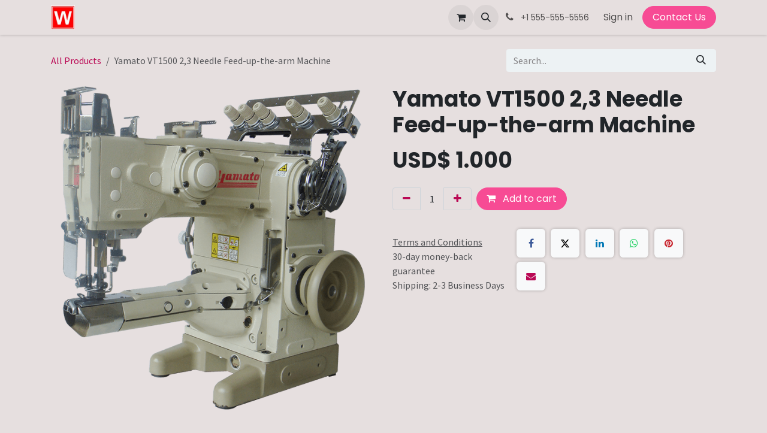

--- FILE ---
content_type: text/html; charset=utf-8
request_url: https://www.wongpowah.com/shop/yamato-vt1500-23-needle-feed-up-the-arm-machine-143643
body_size: 9574
content:

        

<!DOCTYPE html>
        
<html lang="en-US" data-website-id="1" data-main-object="product.template(143643,)" data-add2cart-redirect="1">
    <head>
        <meta charset="utf-8"/>
        <meta http-equiv="X-UA-Compatible" content="IE=edge"/>
        <meta name="viewport" content="width=device-width, initial-scale=1"/>
        <meta name="generator" content="Odoo"/>
            
        <meta property="og:type" content="website"/>
        <meta property="og:title" content="Yamato VT1500   2,3 Needle Feed-up-the-arm Machine"/>
        <meta property="og:site_name" content="Wong Po Wah Sewing Machine Company Limited"/>
        <meta property="og:url" content="https://www.wongpowah.com/shop/yamato-vt1500-23-needle-feed-up-the-arm-machine-143643"/>
        <meta property="og:image" content="https://www.wongpowah.com/web/image/product.template/143643/image_1024?unique=c426733"/>
        <meta property="og:description"/>
            
        <meta name="twitter:card" content="summary_large_image"/>
        <meta name="twitter:title" content="Yamato VT1500   2,3 Needle Feed-up-the-arm Machine"/>
        <meta name="twitter:image" content="https://www.wongpowah.com/web/image/product.template/143643/image_1024?unique=c426733"/>
        <meta name="twitter:description"/>
        
        <link rel="canonical" href="https://www.wongpowah.com/shop/yamato-vt1500-23-needle-feed-up-the-arm-machine-143643"/>
        
        <link rel="preconnect" href="https://fonts.gstatic.com/" crossorigin=""/>
        <title>Yamato VT1500   2,3 Needle Feed-up-the-arm Machine | Wong Po Wah Sewing Machine Company Limited</title>
        <link type="image/x-icon" rel="shortcut icon" href="/web/image/website/1/favicon?unique=d389869"/>
        <link rel="preload" href="/web/static/src/libs/fontawesome/fonts/fontawesome-webfont.woff2?v=4.7.0" as="font" crossorigin=""/>
        <link type="text/css" rel="stylesheet" href="/web/assets/1/3592c64/web.assets_frontend.min.css"/>
        <script id="web.layout.odooscript" type="text/javascript">
            var odoo = {
                csrf_token: "98ac799d9a5b07c806772b0ff46689939b9144c6o1800662629",
                debug: "",
            };
        </script>
        <script type="text/javascript">
            odoo.__session_info__ = {"is_admin": false, "is_system": false, "is_public": true, "is_internal_user": false, "is_website_user": true, "uid": null, "is_frontend": true, "profile_session": null, "profile_collectors": null, "profile_params": null, "show_effect": true, "currencies": {"1": {"symbol": "\u20ac", "position": "after", "digits": [69, 2]}, "24": {"symbol": "HKD$", "position": "before", "digits": [69, 2]}, "2": {"symbol": "USD$", "position": "before", "digits": [69, 3]}, "23": {"symbol": "\u20ab", "position": "after", "digits": [69, 0]}}, "quick_login": true, "bundle_params": {"lang": "en_US", "website_id": 1}, "test_mode": false, "websocket_worker_version": "18.0-7", "translationURL": "/website/translations", "cache_hashes": {"translations": "473d3b0d91c700e6c6ad93616415d6a9574ffac8"}, "geoip_country_code": "US", "geoip_phone_code": 1, "lang_url_code": "en"};
            if (!/(^|;\s)tz=/.test(document.cookie)) {
                const userTZ = Intl.DateTimeFormat().resolvedOptions().timeZone;
                document.cookie = `tz=${userTZ}; path=/`;
            }
        </script>
        <script type="text/javascript" defer="defer" src="/web/assets/1/5aaaa1f/web.assets_frontend_minimal.min.js" onerror="__odooAssetError=1"></script>
        <script type="text/javascript" defer="defer" data-src="/web/assets/1/61ae97b/web.assets_frontend_lazy.min.js" onerror="__odooAssetError=1"></script>
        
        <!-- Google tag (gtag.js) -->
<script async src="https://www.googletagmanager.com/gtag/js?id=AW-11121573945"></script>
<script>
  window.dataLayer = window.dataLayer || [];
  function gtag(){dataLayer.push(arguments);}
  gtag('js', new Date());

  gtag('config', 'AW-11121573945');
</script>
    </head>
    <body>



        <div id="wrapwrap" class="   ">
            <a class="o_skip_to_content btn btn-primary rounded-0 visually-hidden-focusable position-absolute start-0" href="#wrap">Skip to Content</a>
                <header id="top" data-anchor="true" data-name="Header" data-extra-items-toggle-aria-label="Extra items button" class="   o_header_standard" style=" ">
                    
    <nav data-name="Navbar" aria-label="Main" class="navbar navbar-expand-lg navbar-light o_colored_level o_cc d-none d-lg-block shadow-sm ">
        

            <div id="o_main_nav" class="o_main_nav container">
                
    <a data-name="Navbar Logo" href="/" class="navbar-brand logo me-4">
            
            <span role="img" aria-label="Logo of Wong Po Wah Sewing Machine Company Limited" title="Wong Po Wah Sewing Machine Company Limited"><img src="/web/image/website/1/logo/Wong%20Po%20Wah%20Sewing%20Machine%20Company%20Limited?unique=d389869" class="img img-fluid" width="95" height="40" alt="Wong Po Wah Sewing Machine Company Limited" loading="lazy"/></span>
        </a>
    
                
    <ul role="menu" id="top_menu" class="nav navbar-nav top_menu o_menu_loading me-auto">
        

                    
    <li role="presentation" class="nav-item">
        <a role="menuitem" href="/" class="nav-link ">
            <span>Home</span>
        </a>
    </li>
    <li role="presentation" class="nav-item">
        <a role="menuitem" href="/shop" class="nav-link ">
            <span>Shop</span>
        </a>
    </li>
    <li role="presentation" class="nav-item">
        <a role="menuitem" href="/helpdesk/" class="nav-link ">
            <span>Technical Service</span>
        </a>
    </li>
    <li role="presentation" class="nav-item">
        <a role="menuitem" href="/user-instructions-1" class="nav-link ">
            <span>Other Services</span>
        </a>
    </li>
    <li role="presentation" class="nav-item">
        <a role="menuitem" href="/helpdesk/2" class="nav-link ">
            <span>Technical Service</span>
        </a>
    </li>
                
    </ul>
                
                <ul class="navbar-nav align-items-center gap-2 flex-shrink-0 justify-content-end ps-3">
                    
        
            <li class=" divider d-none"></li> 
            <li class="o_wsale_my_cart  ">
                <a href="/shop/cart" aria-label="eCommerce cart" class="o_navlink_background btn position-relative rounded-circle p-1 text-center text-reset">
                    <div class="">
                        <i class="fa fa-shopping-cart fa-stack"></i>
                        <sup class="my_cart_quantity badge bg-primary position-absolute top-0 end-0 mt-n1 me-n1 rounded-pill d-none" data-order-id="">0</sup>
                    </div>
                </a>
            </li>
        
                    
        <li class="">
                <div class="modal fade css_editable_mode_hidden" id="o_search_modal" aria-hidden="true" tabindex="-1">
                    <div class="modal-dialog modal-lg pt-5">
                        <div class="modal-content mt-5">
    <form method="get" class="o_searchbar_form s_searchbar_input " action="/website/search" data-snippet="s_searchbar_input">
            <div role="search" class="input-group input-group-lg">
        <input type="search" name="search" class="search-query form-control oe_search_box border border-end-0 p-3 border-0 bg-light" placeholder="Search..." value="" data-search-type="all" data-limit="5" data-display-image="true" data-display-description="true" data-display-extra-link="true" data-display-detail="true" data-order-by="name asc"/>
        <button type="submit" aria-label="Search" title="Search" class="btn oe_search_button border border-start-0 px-4 bg-o-color-4">
            <i class="oi oi-search"></i>
        </button>
    </div>

            <input name="order" type="hidden" class="o_search_order_by oe_unremovable" value="name asc"/>
            
    
        </form>
                        </div>
                    </div>
                </div>
                <a data-bs-target="#o_search_modal" data-bs-toggle="modal" role="button" title="Search" href="#" class="btn rounded-circle p-1 lh-1 o_navlink_background text-reset o_not_editable">
                    <i class="oi oi-search fa-stack lh-lg"></i>
                </a>
        </li>
                    
        <li class="">
                <div data-name="Text" class="s_text_block ">
                    <a href="tel:+85223916768" class="nav-link o_nav-link_secondary p-2">
                        <i class="fa fa-1x fa-fw fa-phone me-1"></i>
                        <span class="o_force_ltr"><small>+1 555-555-5556</small></span>
                    </a>
                </div>
        </li>
                    
                    
                    
            <li class=" o_no_autohide_item">
                <a href="/web/login" class="o_nav_link_btn nav-link border px-3">Sign in</a>
            </li>
                    
        
        
                    
        <li class="">
            <div class="oe_structure oe_structure_solo ">
                <section class="oe_unremovable oe_unmovable s_text_block" data-snippet="s_text_block" data-name="Text">
                    <div class="container">
                        <a href="/contactus" class="oe_unremovable btn btn-primary btn_cta">Contact Us</a>
                    </div>
                </section>
            </div>
        </li>
                </ul>
            </div>
        
    </nav>
    <nav data-name="Navbar" aria-label="Mobile" class="navbar  navbar-light o_colored_level o_cc o_header_mobile d-block d-lg-none shadow-sm ">
        

        <div class="o_main_nav container flex-wrap justify-content-between">
            
    <a data-name="Navbar Logo" href="/" class="navbar-brand logo ">
            
            <span role="img" aria-label="Logo of Wong Po Wah Sewing Machine Company Limited" title="Wong Po Wah Sewing Machine Company Limited"><img src="/web/image/website/1/logo/Wong%20Po%20Wah%20Sewing%20Machine%20Company%20Limited?unique=d389869" class="img img-fluid" width="95" height="40" alt="Wong Po Wah Sewing Machine Company Limited" loading="lazy"/></span>
        </a>
    
            <ul class="o_header_mobile_buttons_wrap navbar-nav flex-row align-items-center gap-2 mb-0">
        
            <li class=" divider d-none"></li> 
            <li class="o_wsale_my_cart  ">
                <a href="/shop/cart" aria-label="eCommerce cart" class="o_navlink_background_hover btn position-relative rounded-circle border-0 p-1 text-reset">
                    <div class="">
                        <i class="fa fa-shopping-cart fa-stack"></i>
                        <sup class="my_cart_quantity badge bg-primary position-absolute top-0 end-0 mt-n1 me-n1 rounded-pill d-none" data-order-id="">0</sup>
                    </div>
                </a>
            </li>
        
                <li class="o_not_editable">
                    <button class="nav-link btn me-auto p-2" type="button" data-bs-toggle="offcanvas" data-bs-target="#top_menu_collapse_mobile" aria-controls="top_menu_collapse_mobile" aria-expanded="false" aria-label="Toggle navigation">
                        <span class="navbar-toggler-icon"></span>
                    </button>
                </li>
            </ul>
            <div id="top_menu_collapse_mobile" class="offcanvas offcanvas-end o_navbar_mobile">
                <div class="offcanvas-header justify-content-end o_not_editable">
                    <button type="button" class="nav-link btn-close" data-bs-dismiss="offcanvas" aria-label="Close"></button>
                </div>
                <div class="offcanvas-body d-flex flex-column justify-content-between h-100 w-100">
                    <ul class="navbar-nav">
                        
                        
        <li class="">
    <form method="get" class="o_searchbar_form s_searchbar_input " action="/website/search" data-snippet="s_searchbar_input">
            <div role="search" class="input-group mb-3">
        <input type="search" name="search" class="search-query form-control oe_search_box rounded-start-pill text-bg-light ps-3 border-0 bg-light" placeholder="Search..." value="" data-search-type="all" data-limit="0" data-display-image="true" data-display-description="true" data-display-extra-link="true" data-display-detail="true" data-order-by="name asc"/>
        <button type="submit" aria-label="Search" title="Search" class="btn oe_search_button rounded-end-pill bg-o-color-3 pe-3">
            <i class="oi oi-search"></i>
        </button>
    </div>

            <input name="order" type="hidden" class="o_search_order_by oe_unremovable" value="name asc"/>
            
    
        </form>
        </li>
                        
    <ul role="menu" class="nav navbar-nav top_menu  ">
        

                            
    <li role="presentation" class="nav-item">
        <a role="menuitem" href="/" class="nav-link ">
            <span>Home</span>
        </a>
    </li>
    <li role="presentation" class="nav-item">
        <a role="menuitem" href="/shop" class="nav-link ">
            <span>Shop</span>
        </a>
    </li>
    <li role="presentation" class="nav-item">
        <a role="menuitem" href="/helpdesk/" class="nav-link ">
            <span>Technical Service</span>
        </a>
    </li>
    <li role="presentation" class="nav-item">
        <a role="menuitem" href="/user-instructions-1" class="nav-link ">
            <span>Other Services</span>
        </a>
    </li>
    <li role="presentation" class="nav-item">
        <a role="menuitem" href="/helpdesk/2" class="nav-link ">
            <span>Technical Service</span>
        </a>
    </li>
                        
    </ul>
                        
        <li class="">
                <div data-name="Text" class="s_text_block mt-2 border-top pt-2 o_border_contrast">
                    <a href="tel:+85223916768" class="nav-link o_nav-link_secondary p-2">
                        <i class="fa fa-1x fa-fw fa-phone me-1"></i>
                        <span class="o_force_ltr"><small>+1 555-555-5556</small></span>
                    </a>
                </div>
        </li>
                        
                    </ul>
                    <ul class="navbar-nav gap-2 mt-3 w-100">
                        
                        
            <li class=" o_no_autohide_item">
                <a href="/web/login" class="nav-link o_nav_link_btn w-100 border text-center">Sign in</a>
            </li>
                        
        
        
                        
        <li class="">
            <div class="oe_structure oe_structure_solo ">
                <section class="oe_unremovable oe_unmovable s_text_block" data-snippet="s_text_block" data-name="Text">
                    <div class="container">
                        <a href="/contactus" class="oe_unremovable btn btn-primary btn_cta w-100">Contact Us</a>
                    </div>
                </section>
            </div>
        </li>
                    </ul>
                </div>
            </div>
        </div>
    
    </nav>
    
        </header>
                <main>
                    
            <div itemscope="itemscope" itemtype="http://schema.org/Product" id="wrap" class="js_sale o_wsale_product_page ecom-zoomable zoomodoo-next" data-ecom-zoom-click="1">
                <div class="oe_structure oe_empty oe_structure_not_nearest" id="oe_structure_website_sale_product_1" data-editor-message="DROP BUILDING BLOCKS HERE TO MAKE THEM AVAILABLE ACROSS ALL PRODUCTS"></div>
                <section id="product_detail" class="oe_website_sale container my-3 my-lg-4 " data-view-track="1">
                    <div class="row align-items-center">
                        <div class="col d-flex align-items-center order-1 order-lg-0">
                            <ol class="o_wsale_breadcrumb breadcrumb p-0 mb-4 m-lg-0">
                                <li class="o_not_editable breadcrumb-item d-none d-lg-inline-block">
                                    <a href="/shop">
                                        <i class="oi oi-chevron-left d-lg-none me-1" role="presentation"></i>All Products
                                    </a>
                                </li>
                                <li class="o_not_editable breadcrumb-item d-lg-none">
                                    <a class="py-2 py-lg-0" href="/shop">
                                        <i class="oi oi-chevron-left me-1" role="presentation"></i>All Products
                                    </a>
                                </li>
                                <li class="breadcrumb-item d-none d-lg-inline-block active">
                                    <span>Yamato VT1500   2,3 Needle Feed-up-the-arm Machine</span>
                                </li>
                            </ol>
                        </div>
                        <div class="col-lg-4 d-flex align-items-center">
                            <div class="d-flex justify-content-between w-100">
    <form method="get" class="o_searchbar_form s_searchbar_input o_wsale_products_searchbar_form me-auto flex-grow-1 mb-4 mb-lg-0" action="/shop" data-snippet="s_searchbar_input">
            <div role="search" class="input-group me-sm-2">
        <input type="search" name="search" class="search-query form-control oe_search_box border-0 text-bg-light border-0 bg-light" placeholder="Search..." data-search-type="products" data-limit="5" data-display-image="true" data-display-description="true" data-display-extra-link="true" data-display-detail="true" data-order-by="name asc"/>
        <button type="submit" aria-label="Search" title="Search" class="btn oe_search_button btn btn-light">
            <i class="oi oi-search"></i>
        </button>
    </div>

            <input name="order" type="hidden" class="o_search_order_by oe_unremovable" value="name asc"/>
            
        
        </form>
        <div class="o_pricelist_dropdown dropdown d-none">
            
                <a role="button" href="#" data-bs-toggle="dropdown" class="dropdown-toggle btn btn-light">
                    Public Pricelist (special discount)
                </a>
                <div class="dropdown-menu" role="menu">
                        <a role="menuitem" class="dropdown-item" href="/shop/change_pricelist/1">
                            <span class="switcher_pricelist small" data-pl_id="1">Public Pricelist (special discount)</span>
                        </a>
                </div>
            
        </div>
                            </div>
                        </div>
                    </div>
                    <div class="row" id="product_detail_main" data-name="Product Page" data-image_width="50_pc" data-image_layout="carousel">
                        <div class="col-lg-6 mt-lg-4 o_wsale_product_images position-relative" data-image-amount="1">
        <div id="o-carousel-product" data-bs-ride="true" class=" carousel slide position-sticky mb-3 overflow-hidden" data-name="Product Carousel">
            <div class="o_carousel_product_outer carousel-outer position-relative d-flex align-items-center w-100 overflow-hidden">
                <div class="carousel-inner h-100">
                        <div class="carousel-item h-100 text-center active">
        <div class="position-relative d-inline-flex overflow-hidden m-auto h-100">
            <span class="o_ribbon d-none z-1" style=""></span>
            <div name="o_img_with_max_suggested_width" class="d-flex align-items-start justify-content-center h-100 oe_unmovable"><img src="/web/image/product.product/142974/image_1024/Yamato%20VT1500%20%20%202%2C3%20Needle%20Feed-up-the-arm%20Machine?unique=c426733" class="img img-fluid oe_unmovable product_detail_img mh-100" alt="Yamato VT1500   2,3 Needle Feed-up-the-arm Machine" loading="lazy"/></div>
        </div>
                        </div>
                </div>
            </div>
        </div>
                        </div>
                        <div id="product_details" class="col-lg-6 mt-md-4">
                            <h1 itemprop="name">Yamato VT1500   2,3 Needle Feed-up-the-arm Machine</h1>
                            <span itemprop="url" style="display:none;">https://www.wongpowah.com/shop/yamato-vt1500-23-needle-feed-up-the-arm-machine-143643</span>
                            <span itemprop="image" style="display:none;">https://www.wongpowah.com/web/image/product.template/143643/image_1920?unique=c426733</span>
                            
                            <form action="/shop/cart/update" method="POST">
                                <input type="hidden" name="csrf_token" value="98ac799d9a5b07c806772b0ff46689939b9144c6o1800662629"/>
                                <div class="js_product js_main_product mb-3">
                                    <div>
        <div itemprop="offers" itemscope="itemscope" itemtype="http://schema.org/Offer" class="product_price mt-2 mb-3 d-inline-block">
            <h3 class="css_editable_mode_hidden">
                <span class="oe_price" style="white-space: nowrap;" data-oe-type="monetary" data-oe-expression="combination_info[&#39;price&#39;]">USD$ <span class="oe_currency_value">1.000</span></span>
                <span itemprop="price" style="display:none;">1.0</span>
                <span itemprop="priceCurrency" style="display:none;">USD</span>
                <span style="text-decoration: line-through; white-space: nowrap;" itemprop="listPrice" class="text-muted oe_default_price ms-1 h5 d-none" data-oe-type="monetary" data-oe-expression="combination_info[&#39;list_price&#39;]">USD$ <span class="oe_currency_value">1.000</span></span>
            </h3>
        </div>
        <div id="product_unavailable" class="d-none">
            <h3 class="fst-italic">Not Available For Sale</h3>
        </div>
                                    </div>
                                    
                                        <input type="hidden" class="product_id" name="product_id" value="142974"/>
                                        <input type="hidden" class="product_template_id" name="product_template_id" value="143643"/>
        <ul class="list-unstyled js_add_cart_variants mb-0 flex-column" data-attribute_exclusions="{&#34;exclusions&#34;: {}, &#34;archived_combinations&#34;: [], &#34;parent_exclusions&#34;: {}, &#34;parent_combination&#34;: [], &#34;parent_product_name&#34;: null, &#34;mapped_attribute_names&#34;: {}}">
        </ul>
                                    
                                    <p class="css_not_available_msg alert alert-warning">This combination does not exist.</p>
                                    <div id="o_wsale_cta_wrapper" class="d-flex flex-wrap align-items-center">
                                        
            <div contenteditable="false" class="css_quantity input-group d-inline-flex me-2 mb-2 align-middle">
                <a class="btn btn-link js_add_cart_json" aria-label="Remove one" title="Remove one" href="#">
                    <i class="fa fa-minus"></i>
                </a>
                <input type="text" class="form-control quantity text-center" data-min="1" name="add_qty" value="1"/>
                <a class="btn btn-link float_left js_add_cart_json" aria-label="Add one" title="Add one" href="#">
                    <i class="fa fa-plus"></i>
                </a>
            </div>
                                        <div id="add_to_cart_wrap" class="d-inline-flex align-items-center mb-2 me-auto">
                                            <a data-animation-selector=".o_wsale_product_images" role="button" id="add_to_cart" href="#" class="btn btn-primary js_check_product a-submit flex-grow-1">
                                                <i class="fa fa-shopping-cart me-2"></i>
                                                Add to cart
                                            </a>
                                        </div>
                                        <div id="product_option_block" class="d-flex flex-wrap w-100"></div>
                                    </div>
            <div class="availability_messages o_not_editable"></div>
        <div class="o_product_tags o_field_tags d-flex flex-wrap align-items-center gap-2 mb-2 mt-1">
        </div>
                                </div>
                            </form>
                            <div id="contact_us_wrapper" class="d-none oe_structure oe_structure_solo ">
                                <section class="s_text_block" data-snippet="s_text_block" data-name="Text">
                                    <div class="container">
                                        <a class="btn btn-primary btn_cta" href="/contactus">
                                            Contact Us
                                        </a>
                                    </div>
                                </section>
                            </div>
                            <div id="product_attributes_simple">
                                <table class="table table-sm text-muted d-none">
                                </table>
                            </div>
                            <div id="o_product_terms_and_share" class="d-flex justify-content-between flex-column flex-md-row align-items-md-end gap-3 mb-3">
            <p class="text-muted mb-0">
                <a href="/terms" class="text-muted"><u>Terms and Conditions</u></a><br/>
                30-day money-back guarantee<br/>
                Shipping: 2-3 Business Days
            </p>
            <div data-snippet="s_share" data-name="Share" class="s_share text-start o_no_link_popover">
                <h4 class="s_share_title d-none o_default_snippet_text">Share</h4>
                <a href="https://www.facebook.com/sharer/sharer.php?u={url}" target="_blank" aria-label="Facebook" class="s_share_facebook">
                    <i class="fa fa-facebook rounded shadow-sm"></i>
                </a>
                <a href="https://twitter.com/intent/tweet?text={title}&amp;url={url}" target="_blank" aria-label="X" class="s_share_twitter">
                    <i class="fa fa-twitter rounded shadow-sm"></i>
                </a>
                <a href="https://www.linkedin.com/sharing/share-offsite/?url={url}" target="_blank" aria-label="LinkedIn" class="s_share_linkedin">
                    <i class="fa fa-linkedin rounded shadow-sm"></i>
                </a>
                <a href="https://wa.me/?text={title}" target="_blank" aria-label="WhatsApp" class="s_share_whatsapp">
                    <i class="fa fa-whatsapp rounded shadow-sm"></i>
                </a>
                <a href="https://pinterest.com/pin/create/button/?url={url}&amp;media={media}&amp;description={title}" target="_blank" aria-label="Pinterest" class="s_share_pinterest">
                    <i class="fa fa-pinterest rounded shadow-sm"></i>
                </a>
                <a href="mailto:?body={url}&amp;subject={title}" aria-label="Email" class="s_share_email">
                    <i class="fa fa-envelope rounded shadow-sm"></i>
                </a>
            </div></div>
            <input id="wsale_user_email" type="hidden" value=""/>
                        </div>
                    </div>
                </section>
                <div itemprop="description" class="oe_structure oe_empty mt16" id="product_full_description"><section class="s_features o_colored_level pb0 pt0" data-snippet="s_features" data-name="Downloads">
        <div class="container">
            <div class="row">
                <div class="col-lg-4 pt32 pb32 text-center o_colored_level">
                    <a href="/web/content/7865?access_token=07238af0-16ce-4145-88cb-89b56af01c27&amp;unique=857a716cf9ff6faa94b439fa7c6244ced41ee510&amp;download=true" class="o_image m-3" title="VT1500_e.pdf" alt="" data-mimetype="application/pdf"></a>
                    <h3 class="o_default_snippet_text">Catalogue</h3>
                    <p class="o_default_snippet_text">Text here...</p>
                </div>
                <div class="col-lg-4 pt32 pb32 text-center o_colored_level">
                    <a href="/web/content/7866?access_token=cd2b37b8-a049-4bd4-acf4-01f797e5831f&amp;unique=30f58dd08436880ce7cfc9c0be3857e957d967a9&amp;download=true" class="o_image m-3" title="VT1500_Parts_Book.pdf" alt="" data-mimetype="application/pdf"></a>
                    <h3 class="o_default_snippet_text">Part Book</h3>
                    <p class="o_default_snippet_text">Text here...<br></p>
                </div>
                <div class="col-lg-4 pt32 pb32 text-center o_colored_level">
                    <i class="fa fa-3x fa-leaf rounded bg-secondary m-3"></i>
                    <h3 class="o_default_snippet_text">Instruction Manual</h3>
                    <p class="o_default_snippet_text">Text here...<br></p>
                </div>
            </div>
        </div>
    </section>
<section class="s_text_block pt32 pb32 o_colored_level" data-snippet="s_text_block" data-name="Text">
        <div class="container s_allow_columns"><font style="font-size: 36px;"><a href="http://www.vn-unique.com/video/Yamato/VT/VT1502.wmv" target="_blank">Sewing In Action</a></font></div>
    </section></div>
                <div class="oe_structure oe_empty oe_structure_not_nearest mt16" id="oe_structure_website_sale_product_2" data-editor-message="DROP BUILDING BLOCKS HERE TO MAKE THEM AVAILABLE ACROSS ALL PRODUCTS"></div>
            </div>
        
        <div id="o_shared_blocks" class="oe_unremovable"></div>
                </main>
                <footer id="bottom" data-anchor="true" data-name="Footer" class="o_footer o_colored_level o_cc ">
                    <div id="footer" class="oe_structure oe_structure_solo" style="">
      <section class="s_text_block" data-snippet="s_text_block" data-name="Text">
        <div class="s_allow_columns container">
          <section class="s_website_form pt16 pb16 o_colored_level" data-vcss="001" data-snippet="s_website_form" data-name="Form">
            <div class="container">
              <form action="/website/form/" method="post" enctype="multipart/form-data" class="o_mark_required" data-mark="*" data-success-mode="redirect" data-success-page="/contactus-thank-you" data-model_name="crm.lead">
                <div class="s_website_form_rows row s_col_no_bgcolor">
                  <div class="py-2 s_website_form_field col-12 s_website_form_required" data-type="char" data-name="Field">
                    <div class="row s_col_no_resize s_col_no_bgcolor">
                      <label class="col-form-label col-sm-auto s_website_form_label form-label" style="width: 200px" for="ooncm2ujnqrl">
                        <span class="s_website_form_label_content">Your Name</span>
                        <span class="s_website_form_mark"> *</span>
                      </label>
                      <div class="col-sm">
                        <input type="text" class="form-control s_website_form_input" name="contact_name" required="1" id="ooncm2ujnqrl"/>
                      </div>
                    </div>
                  </div>
                  <div class="py-2 s_website_form_field col-12" data-type="tel" data-name="Field">
                    <div class="row s_col_no_resize s_col_no_bgcolor">
                      <label class="col-form-label col-sm-auto s_website_form_label form-label" style="width: 200px" for="odoilja4qxjm">
                        <span class="s_website_form_label_content">Phone Number</span>
                      </label>
                      <div class="col-sm">
                        <input type="tel" class="form-control s_website_form_input" name="phone" id="odoilja4qxjm"/>
                      </div>
                    </div>
                  </div>
                  <div class="py-2 s_website_form_field col-12 s_website_form_required" data-type="email" data-name="Field">
                    <div class="row s_col_no_resize s_col_no_bgcolor">
                      <label class="col-form-label col-sm-auto s_website_form_label form-label" style="width: 200px" for="ofxjzowlckog">
                        <span class="s_website_form_label_content">Your Email</span>
                        <span class="s_website_form_mark"> *</span>
                      </label>
                      <div class="col-sm">
                        <input type="email" class="form-control s_website_form_input" name="email_from" required="1" id="ofxjzowlckog"/>
                      </div>
                    </div>
                  </div>
                  <div class="py-2 s_website_form_field col-12 s_website_form_required" data-type="char" data-name="Field">
                    <div class="row s_col_no_resize s_col_no_bgcolor">
                      <label class="col-form-label col-sm-auto s_website_form_label form-label" style="width: 200px" for="ov7arx3hc7i">
                        <span class="s_website_form_label_content">Your Company</span>
                        <span class="s_website_form_mark"> *</span>
                      </label>
                      <div class="col-sm">
                        <input type="text" class="form-control s_website_form_input" name="partner_name" required="1" id="ov7arx3hc7i"/>
                      </div>
                    </div>
                  </div>
                  <div class="py-2 s_website_form_field col-12 s_website_form_model_required" data-type="char" data-name="Field">
                    <div class="row s_col_no_resize s_col_no_bgcolor">
                      <label class="col-form-label col-sm-auto s_website_form_label form-label" style="width: 200px" for="o4q72hokvdz">
                        <span class="s_website_form_label_content">Subject</span>
                        <span class="s_website_form_mark"> *</span>
                      </label>
                      <div class="col-sm">
                        <input type="text" class="form-control s_website_form_input" name="name" required="true" id="o4q72hokvdz"/>
                      </div>
                    </div>
                  </div>
                  <div class="py-2 s_website_form_field col-12 s_website_form_required" data-type="text" data-name="Field">
                    <div class="row s_col_no_resize s_col_no_bgcolor">
                      <label class="col-form-label col-sm-auto s_website_form_label form-label" style="width: 200px" for="ohzd5kpiqxbd">
                        <span class="s_website_form_label_content">Your Question</span>
                        <span class="s_website_form_mark"> *</span>
                      </label>
                      <div class="col-sm">
                        <textarea class="form-control s_website_form_input" name="description" required="1" id="ohzd5kpiqxbd" rows="3"></textarea>
                      </div>
                    </div>
                  </div>
                  <div class="py-2 s_website_form_field col-12 s_website_form_dnone" data-name="Field">
                    <div class="row s_col_no_resize s_col_no_bgcolor">
                      <label class="col-form-label col-sm-auto s_website_form_label form-label" style="width: 200px">
                        <span class="s_website_form_label_content"></span>
                      </label>
                      <div class="col-sm">
                        <input type="hidden" class="form-control s_website_form_input" name="team_id" value="2"/>
                      </div>
                    </div>
                  </div>
                  <div class="py-2 s_website_form_field col-12 s_website_form_dnone" data-name="Field">
                    <div class="row s_col_no_resize s_col_no_bgcolor">
                      <label class="col-form-label col-sm-auto s_website_form_label form-label" style="width: 200px">
                        <span class="s_website_form_label_content"></span>
                      </label>
                      <div class="col-sm">
                        <input type="hidden" class="form-control s_website_form_input" name="user_id" value="2"/>
                      </div>
                    </div>
                  </div>
                  <div class="py-2 col-12 s_website_form_submit" data-name="Submit Button">
                    <div style="width: 200px;" class="s_website_form_label"></div>
                    <a href="#" role="button" class="btn btn-primary btn-lg s_website_form_send o_default_snippet_text">Submit</a>
                    <span id="s_website_form_result"></span>
                  </div>
                </div>
              </form>
            </div>
          </section>
          <div class="o_facebook_page" data-snippet="s_facebook_page" data-name="Facebook" data-href="https://www.facebook.com/Wong-Po-Wah-Sewing-Machine-Company-Limited-101567548178103" data-height="70" data-width="350" data-tabs="" data-small_header="true" data-hide_cover="false" data-show_facepile="false"></div>
          <div class="s_hr pt16 pb16" data-name="Separator">
            <hr class="w-100 mx-auto" style="border-top-width: 1px; border-top-style: solid; border-color: var(--600);"/>
          </div>
        </div>
      </section>
      <section class="s_text_block" data-snippet="s_text_block" data-name="Text">
        <div class="container">
          <div class="row">
            <div class="col-lg-9 o_colored_level pt4">
              <p> Ground Floor, 78-80 Lai Chi Kok Road, Kowloon, Hong Kong<br/></p>
            </div>
            <div class="col-lg-3 o_colored_level">
              <p>
                <i class="fa fa-1x fa-fw fa-envelope me-2"></i>
                <a href="mailto:info@yourcompany.example.com" data-bs-original-title="" title="" aria-describedby="tooltip258440">info.wongpowah@gmail.com</a>
              </p>
            </div>
          </div>
        </div>
      </section>
    </div>
  <div class="o_footer_copyright o_colored_level o_cc" data-name="Copyright">
                        <div class="container py-3">
                            <div class="row">
                                <div class="col-sm text-center text-sm-start text-muted">
                                    <span class="o_footer_copyright_name me-2">Copyright &copy; Company name</span>
        
        
                                </div>
                                <div class="col-sm text-center text-sm-end o_not_editable">
        <div class="o_brand_promotion">
        Powered by 
            <a target="_blank" class="badge text-bg-light" href="http://www.odoo.com?utm_source=db&amp;utm_medium=website">
                <img alt="Odoo" src="/web/static/img/odoo_logo_tiny.png" width="62" height="20" style="width: auto; height: 1em; vertical-align: baseline;" loading="lazy"/>
            </a>
        - 
                    The #1 <a target="_blank" href="http://www.odoo.com/app/ecommerce?utm_source=db&amp;utm_medium=website">Open Source eCommerce</a>
                
        </div>
                                </div>
                            </div>
                        </div>
                    </div>
                </footer>
            </div>
        
        </body>
</html>